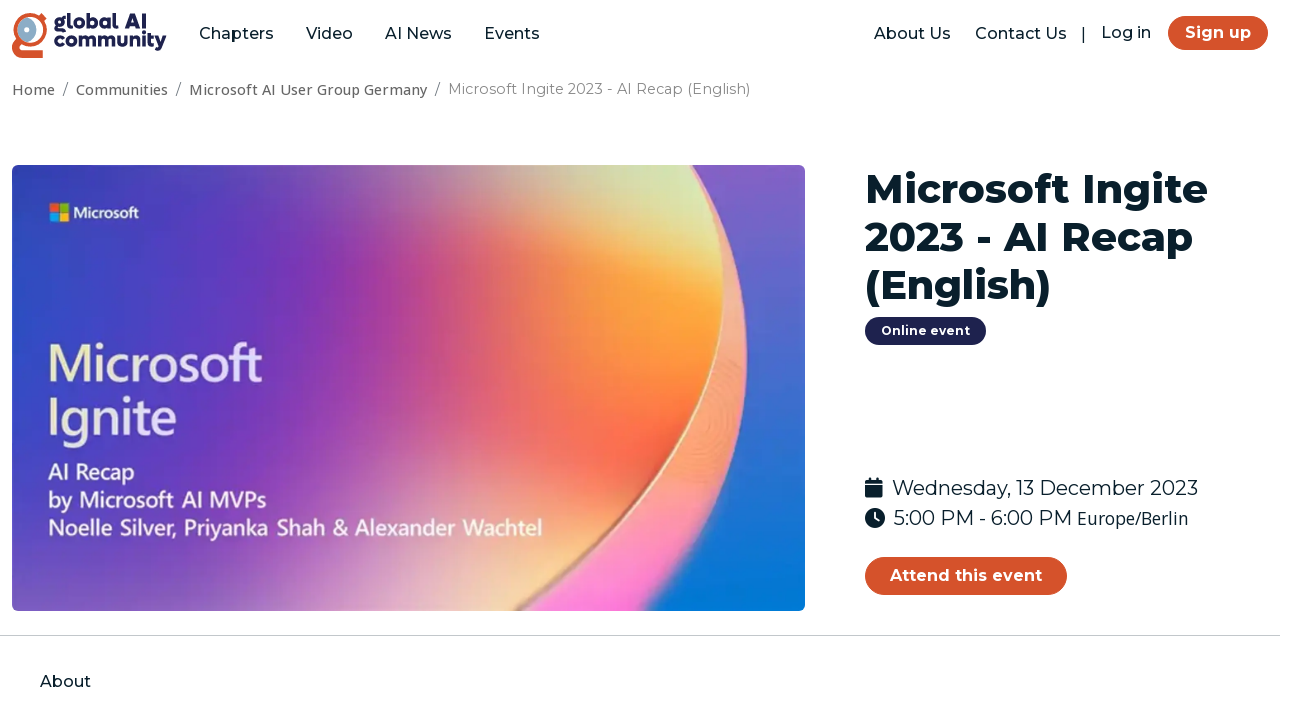

--- FILE ---
content_type: text/html; charset=utf-8
request_url: https://globalai.community/communities/microsoft-ai-user-group-germany/microsoft-ingite-2023-ai-recap-english/
body_size: 8118
content:
<!doctype html>
<html lang="en">
<head>
    <meta charset="utf-8">
    <meta name="viewport" content="width=device-width, initial-scale=1">
    <title>Microsoft Ingite 2023 - AI Recap (English) - Global AI Community</title>

    <meta name="description" content="Hello and welcome!&#xA;&#xA;**Microsoft Ignite 2023 - AI Recap**&#xA;&#xA;Wed, 13. December 2023&#xA;5 p.m. - 6 p.m. (CET)&#xA;Location: Online&#xA;&#xA;We are going to speak about the AI Highlights:&#xA;&#xA;* Azure AI Studio&#xA;* OpenAI &amp; LLMs&#xA;* Azure&#xA;* Microsoft 365&#xA;* Power Platform&#xA;&#xA;Speaker:&#xA;&#xA;*" />
    <meta property="og:type" content="website" />
    <meta property="og:title" content="Microsoft Ingite 2023 - AI Recap (English)" />
    <meta property="og:description" content="Hello and welcome!&#xA;&#xA;**Microsoft Ignite 2023 - AI Recap**&#xA;&#xA;Wed, 13. December 2023&#xA;5 p.m. - 6 p.m. (CET)&#xA;Location: Online&#xA;&#xA;We are going to speak about the AI Highlights:&#xA;&#xA;* Azure AI Studio&#xA;* OpenAI &amp; LLMs&#xA;* Azure&#xA;* Microsoft 365&#xA;* Power Platform&#xA;&#xA;Speaker:&#xA;&#xA;*" />
    <meta property="og:url" content="https://globalai.community/communities/microsoft-ai-user-group-germany/microsoft-ingite-2023-ai-recap-english/" />
    <meta property="og:image" content="https://globalai.community/media/3q1col01/297611746.webp?width=1920&amp;v=1da22b7d96d4ef0" />
    <meta property="og:image:width" content="1920" />
    <meta property="og:image:height" content="1080" />
    <meta property="twitter:card" content="summary" />
    <meta property="twitter:site" content="@GlobAICommunity" />
    <meta property="fb:pages" content="101676117892305" />


    <link rel="preconnect" href="https://fonts.googleapis.com">
    <link rel="preconnect" crossorigin href="https://fonts.gstatic.com">
    <link rel="stylesheet" href="https://fonts.googleapis.com/css2?family=Montserrat:ital,wght@0,100;0,200;0,300;0,400;0,500;0,600;0,700;0,800;0,900;1,100;1,200;1,300;1,400;1,500;1,600;1,700;1,800;1,900&amp;family=Open&#x2B;Sans:ital,wght@0,300;0,400;0,500;0,600;0,700;0,800;1,300;1,400;1,500;1,600;1,700;1,800&amp;display=swap">
    <link rel="stylesheet" crossorigin="anonymous" href="/css/bootstrap.min.css">
    <link rel="stylesheet" crossorigin="anonymous" href="/css/style.css">
    <link rel="stylesheet" crossorigin="anonymous" href="https://cdnjs.cloudflare.com/ajax/libs/font-awesome/6.4.2/css/all.min.css">

    <link rel="shortcut icon" href="/images/favicon.ico" />

    <script defer data-domain="globalai.community" src="https://plausible.io/js/script.js"></script>
    
    <script>
    (g=>{var h,a,k,p="The Google Maps JavaScript API",c="google",l="importLibrary",q="__ib__",m=document,b=window;b=b[c]||(b[c]={});var d=b.maps||(b.maps={}),r=new Set,e=new URLSearchParams,u=()=>h||(h=new Promise(async(f,n)=>{await (a=m.createElement("script"));e.set("libraries",[...r]+"");for(k in g)e.set(k.replace(/[A-Z]/g,t=>"_"+t[0].toLowerCase()),g[k]);e.set("callback",c+".maps."+q);a.src=`https://maps.${c}apis.com/maps/api/js?`+e;d[q]=f;a.onerror=()=>h=n(Error(p+" could not load."));a.nonce=m.querySelector("script[nonce]")?.nonce||"";m.head.append(a)}));d[l]?console.warn(p+" only loads once. Ignoring:",g):d[l]=(f,...n)=>r.add(f)&&u().then(()=>d[l](f,...n))})({
        key: "AIzaSyD-YAsWeOE0xSUs9QwMIYfXIP4xT-E8F5g",
        v: "beta",
    });
    </script>
    <script type="text/javascript" async defer src="https://cdn.addevent.com/libs/atc/1.6.1/atc.min.js"></script>
    
<script type="text/javascript">!function(T,l,y){var S=T.location,k="script",D="instrumentationKey",C="ingestionendpoint",I="disableExceptionTracking",E="ai.device.",b="toLowerCase",w="crossOrigin",N="POST",e="appInsightsSDK",t=y.name||"appInsights";(y.name||T[e])&&(T[e]=t);var n=T[t]||function(d){var g=!1,f=!1,m={initialize:!0,queue:[],sv:"5",version:2,config:d};function v(e,t){var n={},a="Browser";return n[E+"id"]=a[b](),n[E+"type"]=a,n["ai.operation.name"]=S&&S.pathname||"_unknown_",n["ai.internal.sdkVersion"]="javascript:snippet_"+(m.sv||m.version),{time:function(){var e=new Date;function t(e){var t=""+e;return 1===t.length&&(t="0"+t),t}return e.getUTCFullYear()+"-"+t(1+e.getUTCMonth())+"-"+t(e.getUTCDate())+"T"+t(e.getUTCHours())+":"+t(e.getUTCMinutes())+":"+t(e.getUTCSeconds())+"."+((e.getUTCMilliseconds()/1e3).toFixed(3)+"").slice(2,5)+"Z"}(),iKey:e,name:"Microsoft.ApplicationInsights."+e.replace(/-/g,"")+"."+t,sampleRate:100,tags:n,data:{baseData:{ver:2}}}}var h=d.url||y.src;if(h){function a(e){var t,n,a,i,r,o,s,c,u,p,l;g=!0,m.queue=[],f||(f=!0,t=h,s=function(){var e={},t=d.connectionString;if(t)for(var n=t.split(";"),a=0;a<n.length;a++){var i=n[a].split("=");2===i.length&&(e[i[0][b]()]=i[1])}if(!e[C]){var r=e.endpointsuffix,o=r?e.location:null;e[C]="https://"+(o?o+".":"")+"dc."+(r||"services.visualstudio.com")}return e}(),c=s[D]||d[D]||"",u=s[C],p=u?u+"/v2/track":d.endpointUrl,(l=[]).push((n="SDK LOAD Failure: Failed to load Application Insights SDK script (See stack for details)",a=t,i=p,(o=(r=v(c,"Exception")).data).baseType="ExceptionData",o.baseData.exceptions=[{typeName:"SDKLoadFailed",message:n.replace(/\./g,"-"),hasFullStack:!1,stack:n+"\nSnippet failed to load ["+a+"] -- Telemetry is disabled\nHelp Link: https://go.microsoft.com/fwlink/?linkid=2128109\nHost: "+(S&&S.pathname||"_unknown_")+"\nEndpoint: "+i,parsedStack:[]}],r)),l.push(function(e,t,n,a){var i=v(c,"Message"),r=i.data;r.baseType="MessageData";var o=r.baseData;return o.message='AI (Internal): 99 message:"'+("SDK LOAD Failure: Failed to load Application Insights SDK script (See stack for details) ("+n+")").replace(/\"/g,"")+'"',o.properties={endpoint:a},i}(0,0,t,p)),function(e,t){if(JSON){var n=T.fetch;if(n&&!y.useXhr)n(t,{method:N,body:JSON.stringify(e),mode:"cors"});else if(XMLHttpRequest){var a=new XMLHttpRequest;a.open(N,t),a.setRequestHeader("Content-type","application/json"),a.send(JSON.stringify(e))}}}(l,p))}function i(e,t){f||setTimeout(function(){!t&&m.core||a()},500)}var e=function(){var n=l.createElement(k);n.src=h;var e=y[w];return!e&&""!==e||"undefined"==n[w]||(n[w]=e),n.onload=i,n.onerror=a,n.onreadystatechange=function(e,t){"loaded"!==n.readyState&&"complete"!==n.readyState||i(0,t)},n}();y.ld<0?l.getElementsByTagName("head")[0].appendChild(e):setTimeout(function(){l.getElementsByTagName(k)[0].parentNode.appendChild(e)},y.ld||0)}try{m.cookie=l.cookie}catch(p){}function t(e){for(;e.length;)!function(t){m[t]=function(){var e=arguments;g||m.queue.push(function(){m[t].apply(m,e)})}}(e.pop())}var n="track",r="TrackPage",o="TrackEvent";t([n+"Event",n+"PageView",n+"Exception",n+"Trace",n+"DependencyData",n+"Metric",n+"PageViewPerformance","start"+r,"stop"+r,"start"+o,"stop"+o,"addTelemetryInitializer","setAuthenticatedUserContext","clearAuthenticatedUserContext","flush"]),m.SeverityLevel={Verbose:0,Information:1,Warning:2,Error:3,Critical:4};var s=(d.extensionConfig||{}).ApplicationInsightsAnalytics||{};if(!0!==d[I]&&!0!==s[I]){var c="onerror";t(["_"+c]);var u=T[c];T[c]=function(e,t,n,a,i){var r=u&&u(e,t,n,a,i);return!0!==r&&m["_"+c]({message:e,url:t,lineNumber:n,columnNumber:a,error:i}),r},d.autoExceptionInstrumented=!0}return m}(y.cfg);function a(){y.onInit&&y.onInit(n)}(T[t]=n).queue&&0===n.queue.length?(n.queue.push(a),n.trackPageView({})):a()}(window,document,{
src: "https://js.monitor.azure.com/scripts/b/ai.2.min.js", // The SDK URL Source
crossOrigin: "anonymous", 
cfg: { // Application Insights Configuration
    connectionString: 'InstrumentationKey=a3f1bb42-91d1-434f-b66a-176c5cf054c4;IngestionEndpoint=https://westeurope-5.in.applicationinsights.azure.com/;LiveEndpoint=https://westeurope.livediagnostics.monitor.azure.com/'
}});</script></head>
<body>
    
       
    <header>
        <div class="container-xxl" >

            <nav class="navbar navbar-expand-lg bg-body-tertiary m-0 p-0 pt-1" >
                
                <a class="navbar-brand mt-1 me-4" href="/"><img src="/images/logo.svg" height="45" alt="Global AI Community" /></a>
                
                <button class="navbar-toggler position-absolute top-0 end-0 mt-2" type="button" data-bs-toggle="collapse" data-bs-target=".navbarNav" aria-controls="navbarNav" aria-expanded="false" aria-label="Toggle navigation">
                    <span class="navbar-toggler-icon"></span>
                </button>   

                <div class="collapse navbar-collapse navbarNav" id="navbarNav">
                    <ul class="navbar-nav me-auto ">
                            <li class="nav-item"><a href="/chapters/" class="nav-link me-3">Chapters</a></li>
                            <li class="nav-item"><a href="/video/" class="nav-link me-3">Video</a></li>
                            <li class="nav-item"><a href="/weekly/" class="nav-link me-3">AI News</a></li>
                            <li class="nav-item"><a href="/events/" class="nav-link me-3">Events</a></li>
                       
                    </ul>
                    <ul  class="navbar-nav me-end">
                            <li class="nav-item m-0 p-0"><a href="/about/" class="nav-link m-md-1 p-md-0 ms-md-4 me-md-0">About Us</a></li>
                            <li class="nav-item m-0 p-0"><a href="/contact/" class="nav-link m-md-1 p-md-0 ms-md-4 me-md-0">Contact Us</a></li>
                         

    <li class="nav-item ps-2 pe-2 pt-1 d-none d-md-block">&nbsp;|&nbsp;</li>
    <li class="nav-item">
        <a href="/auth/login" class="btn nav-link p-3 pt-1 pb-1 ps-0">Log in</a>
    </li>
    <li class="nav-item">
        <a href="/auth/login" class="btn nav-link btn-primary p-3 pt-1 pb-1 rounded-5 fw-medium">Sign up</a>
    </li>    

                    </ul>
                </div>
            </nav>

                <div class="row pt-3">
                    <nav aria-label="breadcrumb">
                        <ol class="breadcrumb">
                                <li class="breadcrumb-item" aria-current="page"><a href="/">Home</a></li>
                                <li class="breadcrumb-item" aria-current="page"><a href="/communities/">Communities</a></li>
                                <li class="breadcrumb-item" aria-current="page"><a href="/communities/microsoft-ai-user-group-germany/">Microsoft AI User Group Germany</a></li>
                            <li class="breadcrumb-item active" aria-current="page">Microsoft Ingite 2023 - AI Recap (English)</li>
                        </ol>
                    </nav>
                </div>
        </div>
    </header>

    <main role="main">
        

<div class="container-xxl mb-4">



    <div class="row mt-5">

        <div class="col-md-8 pe-md-5">
            <div class="d-md-none pb-3">
                <h1>Microsoft Ingite 2023 - AI Recap (English)</h1>
                <span class="badge bg-darkblue p-2 ps-3 pe-3 rounded-5 mb-1">Online event</span> <br />
                <i class="fa-solid fa-calendar me-1"></i> Wednesday, 13 December 2023
            </div>
            <img src="/media/3q1col01/297611746.webp?width=1920&amp;v=1da22b7d96d4ef0" alt="Microsoft Ingite 2023 - AI Recap (English)" class="img-fluid rounded" />
        </div>

        <div class="col-md-4 position-relative d-none d-sm-none d-md-block">

            <h1>Microsoft Ingite 2023 - AI Recap (English)</h1>
            <span class="badge bg-darkblue p-2 ps-3 pe-3 rounded-5 mb-1">Online event</span>

            <div class="position-absolute bottom-0 fs-5 secondairy-font pb-3">

                <i class="fa-solid fa-calendar me-1"></i>

                Wednesday, 13 December 2023

                <br />

                <i class="fa-solid fa-clock me-1"></i>

                5:00 PM - 6:00 PM

                <small>Europe/Berlin</small>


                <div class="mt-4">

                        <a class="btn btn-primary rounded-5 ps-4 pe-4 text-nowrap" target="_blank" href="https://www.meetup.com/microsoft-ai-user-group-germany/events/297611746">Attend this event</a>
                </div>


            </div>
        </div>



    </div>
</div>


<div class="sticky-top" style="background-color:#fff">
    <div class="row">
        <div class="col">
            <hr class="p-0 m-0" />
        </div>
    </div>
    <div class="container-xxl">



        <div class="row p-4 ">
            <ul class="nav">

                <li class="nav-item">
                    <a class="nav-link" href="#about">About</a>
                </li>





            <li class="nav-item">


            </li>

            </ul>



        </div>

    </div>

    <div class="row">
        <div class="col">
            <hr class="p-0 m-0" />
        </div>
    </div>
</div>






<section class="" id="about">

    <div class="container-xxl">

        <div class="row mb-5 pt-3">

            <div class="col-md-7">
                <div class="pb-4 pt-4 defaultContent">
                    <p>Hello and welcome!</p>
<p><strong>Microsoft Ignite 2023 - AI Recap</strong></p>
<p>Wed, 13. December 2023
5 p.m. - 6 p.m. (CET)
Location: Online</p>
<p>We are going to speak about the AI Highlights:</p>
<ul>
<li>Azure AI Studio</li>
<li>OpenAI &amp; LLMs</li>
<li>Azure</li>
<li>Microsoft 365</li>
<li>Power Platform</li>
</ul>
<p>Speaker:</p>
<ul>
<li><strong><a href="https://www.linkedin.com/in/noelleai/">Noelle Russell</a></strong>
Microsoft AI MVP &amp; Global AI Solutions Lead, Generative AI and LLM Industry Lead @Accenture</li>
<li><strong><a href="https://www.linkedin.com/in/compuwizpiyu/">Priyanka Shah</a></strong>
Microsoft AI MVP &amp; Group Manager Advanced Analytics (AI/IoT) @Avanade</li>
<li><strong><a href="https://www.linkedin.com/in/alxwachtel/">Alexander Wachtel</a></strong>
Microsoft AI MVP &amp; MCT, CEO @ESC Deutschland GmbH</li>
</ul>

                </div>

            </div>

            <div class="col-md-5 ps-md-4">






                    <section class="whitebkg rounded-4 p-2 pt-3 pb-3 ms-md-5 mt-4">
                        <div class="d-flex ps-2">
                            <div class="ps-3 p-2 fs-2">
                                <i class="fa-solid fa-people-group"></i>
                            </div>
                            <div class="ps-3 pt-2">
                                <h4>Organizer</h4>
                                Microsoft AI User Group Germany <br />
                                Karlsruhe, Germany
                            </div>
                        </div>
                        <div class="d-flex p-3">
                            <div class="w-100">
                                <a class="btn btn-sm btn-primary mt-2" href="/communities/microsoft-ai-user-group-germany/">Visit community</a>
                            </div>
                        </div>
                    </section>

            </div>
        </div>
    </div>

</section>



















    </main>




    <div class="container-xxl">

        <footer class="row border-top pt-5 mt-5 pb-5">

            <div class="col-md-5">
                <a href="/" class="d-flex align-items-center mb-3 link-dark text-decoration-none">
                    <img src="/images/logo.svg" class="bi me-2" height="50" alt="Global AI Community" />
                </a>
                <p class="text-muted">&copy; 2018-2026</p>
            </div>
            <div class="col-md-2">
                <ul class="nav flex-column">
                        <li class="nav-item mb-2"><a href="/about/" class="nav-link p-0 text-muted">About Us</a></li>
                        <li class="nav-item mb-2"><a href="/contact/" class="nav-link p-0 text-muted">Contact Us</a></li>
                </ul>
            </div>
            <div class="col-md-2">
                <ul class="nav flex-column">
                        <li class="nav-item mb-2"><a href="/chapters/" class="nav-link p-0 text-muted">Chapters</a></li>
                        <li class="nav-item mb-2"><a href="/video/" class="nav-link p-0 text-muted">Video</a></li>
                        <li class="nav-item mb-2"><a href="/weekly/" class="nav-link p-0 text-muted">AI News</a></li>
                        <li class="nav-item mb-2"><a href="/events/" class="nav-link p-0 text-muted">Events</a></li>
                </ul>
            </div>

            <div class="col-md-3">
                <h5>Follow us:</h5>
                <nav class=" flex-column flex-sm-row fs-4">
                    <a href="https://www.youtube.com/globalaicommunity" class="p-0 pe-2" target="_social"><i class="fa-brands fa-youtube"></i></a>
                    <a href="https://www.linkedin.com/company/global-ai-community" class="p-0 pe-2" target="_social"><i class="fa-brands fa-linkedin"></i></a>
                    <a href="https://x.com/GlobAICommunity" class="p-0 pe-3" target="_social"><i class="fa-brands fa-x-twitter"></i></a>                    
                    <a href="https://www.facebook.com/TheGlobalAICommunity" class="p-0 pe-2" target="_social"><i class="fa-brands fa-facebook"></i></a>
                    <a href="https://www.instagram.com/globalaicommunity/" class="p-0 pe-2" target="_social"><i class="fa-brands fa-instagram"></i></a>
                    <a href="https://www.tiktok.com/&#64;globalaicommunity" class="p-0" target="_social"><i class="fa-brands fa-tiktok"></i></a>
                    <a href="https://medium.com/global-ai-community" class="p-0 pe-2" target="_social"><i class="fa-brands fa-medium"></i></a>
                </nav>
            </div>

        </footer>

    </div>


<div class="darkbkg">
    <div class="container-xxl">
            <div class="col-md-12 pb-2 pt-2">
                <nav class="p-0 m-0">
                    <ul class="nav justify-content-center">
                        <li class="nav-item"><a href="/about/privacy" class="nav-link me-2 text-muted">Privacy</a></li>
                        <li class="nav-item"><a href="/about/terms-and-conditions" class="nav-link me-2 text-muted">Terms and Conditions</a></li>
                        <li class="nav-item"><a href="/about/cookies" class="nav-link me-2 text-muted">Cookies</a></li>
                    </ul>
                </nav>
            </div>

    </div>
</div>
    <script src="/js/bootstrap.bundle.min.js"></script>
    <script src="https://ajax.aspnetcdn.com/ajax/jQuery/jquery-3.7.1.min.js"></script>

    <script src="/js/moment.js"></script>
    <script src="/js/moment-with-locales.js"></script>
    <script src="/js/moment-timezone-with-data.js"></script>

    <script src="/js/scripts.js"></script>
    <script src="/js/timezone.js"></script>
    <script src="/js/badge.js"></script>

    <script src="https://cdn.canvasjs.com/canvasjs.min.js"></script>


    <script>
        
        async function initMap() {

            const { Map, InfoWindow } = await google.maps.importLibrary("maps");
            const { AdvancedMarkerElement, PinElement } = await google.maps.importLibrary(
                "marker",
            );

            var latC = document.getElementById("googlemap").getAttribute("data-center-lat");
            var lngC = document.getElementById("googlemap").getAttribute("data-center-lng");
            var zoom = document.getElementById("googlemap").getAttribute("data-zoom");

            const map = new Map(document.getElementById("googlemap"), {
                zoom: parseInt(zoom),
                center: {lat: parseFloat(latC), lng: parseFloat(lngC)},
                mapId: "4504f8b37365c3d0",
            });

            const markers = document.querySelectorAll(".maps-marker");
            const infoWindow = new InfoWindow();

            for (const mark of markers) {

                var latE = mark.getAttribute("data-lat");
                var lngE = mark.getAttribute("data-lng");
                var title = mark.getAttribute("data-title");
                var link = mark.getAttribute("data-link");
                var date = mark.getAttribute("data-date");

                const pin = new PinElement(

                );
                var position = { lat: parseFloat(latE), lng: parseFloat(lngE) };
                const marker = new AdvancedMarkerElement({
                    position,
                    map,
                    title: "<div class='p-1'><h5>"+title + "</h5><p>"+date+"</p><a class='btn btn-primary rounded-2 p-1 ps-3 pe-3 mb-2 me-2 fw-normal' href='"+link+"'>Read more <i class='fa-solid fa-arrow-right'></i></a></div>",
                    content: pin.element,
                });

                // Add a click listener for each marker, and set up the info window.
                marker.addListener("click", ({ domEvent, latLng }) => {
                    const { target } = domEvent;
                    infoWindow.close();
                    infoWindow.setContent(marker.title);
                    infoWindow.open(marker.map, marker);
                });

            }
        }

        if (document.getElementById("googlemap")) {
            initMap();
        }


    </script>

</body>
</html>

--- FILE ---
content_type: text/css
request_url: https://globalai.community/css/style.css
body_size: 2100
content:
* {
    font-family: 'Open Sans', sans-serif;
    color: #091F2C;
}




h1, h2, h3, h4, h5,
.h1, .h2, .h3, .h4, .h5 {
    font-family: 'Montserrat', sans-serif;
    font-weight: 800;
}

.secondairy-font {
    font-family: 'Montserrat', sans-serif;
}


h2.pageTitle {
    font-weight: 800;
    font-size: 2.5em;
}


.h3 {
    font-weight: 800;
}


.h4 {
    font-weight: 800;
}



body {
    background-color: #f9f9fb;
    background-color: #fff;
}

body a {
    color: #091F2C;
    text-decoration:none;

}

body a:hover {
    color: #091F2C;
    text-decoration: underline;
}





.lightBlue {
    background-color: #bed7e4;
}

    .lightBlue h5 {
        font-size:0.8em;

    }

.darkbkg {
    background-color: #f6f7f8;
}

.whitebkg {
    background-color: #fff;
}



.bg-orange {
    background-color: #d5522b;
    border-color: #d5522b;
    color: #fff;
    font-family: 'Montserrat', sans-serif !important;
}

.bg-orange i {
    color: #fff;
}

.bg-darkblue {
    background-color: #1e224e;
    border-color: #1e224e;
    color: #fff;
    font-family: 'Montserrat', sans-serif !important;
}
.bg-darkblue i {
    color: #fff;
}
.orange {
    color: #d5522b;
}






/*
    NAVIGATION
*/

.nav-link {
    color: #091F2C;
    font-family: 'Montserrat', sans-serif;
    font-weight: 500;
}

    .nav-link small {
        color: #091F2C;
        font-family: 'Montserrat', sans-serif;
        font-weight: normal;
    }

    .nav-link:hover {
        text-decoration: underline;
        color: #091F2C;
    }

.nav-item .active {
    font-weight: 800;
}





.breadcrumb .breadcrumb-item {
    font-size: 0.9em;
    font-family: 'Montserrat', sans-serif;
    color: #888;
}

.breadcrumb .breadcrumb-item a {
    color: #666;
    font-weight: 500;
    text-decoration: none;
    
}

    .breadcrumb .breadcrumb-item a:hover {
            text-decoration:underline;
    }


    .header h1 {
        font-weight: 800;
        font-size: 3.5em;
    }

    .header p {
        color:#666;
    }


    .pageHeader h1 {
        font-weight: 800;
        font-size: 3.5em;
    }

    .pageHeader p {
        color: #666;
    }




/*
    CONTENT
*/

body .defaultContent h2 {
    font-weight: 800;
    font-size:1.5em;
    padding-top:1em;
}

body .defaultContent a {
    text-decoration:underline;
}













.banner {
    position: relative;
}

.overlay {
    position: absolute;
    left: 8%;
    top: 65%;
    width:80%;
    height: 20%;
    display: block;
    text-align:left;
}


.banner h3 {
    font-family: 'Montserrat', sans-serif;
    font-size: 1.3em;
    font-weight: 800;
}

.banner p {
    font-size:0.9em;
}

.banner img {
    
}

.banner h4 {
    font-size:1em;
    color:#fff;

}


.banner .bg-orange {
    background-color: #d5522b;
    border-color: #d5522b;
    color: #fff;
    font-family: 'Montserrat', sans-serif !important;
    max-width:100%;
    overflow:hidden;
}

.banner .bg-blue {
    background-color: #1e224e;
    border-color: #1e224e;
    color: #fff;
    font-family: 'Montserrat', sans-serif !important;
    font-weight:600;
    font-size:0.7em;
}


.banner-border {
    border:1px solid #999;
}




.contentBlock h2 {
    font-family: 'Montserrat', sans-serif;
    font-size: 1.5em;
    font-weight: 700;
}



.defaultContentPage h1 {
    font-size: 2.8em;
    margin-top: 1em;
    margin-bottom: 0.5em;
}

.defaultContentPage h2 {
    font-family: 'Montserrat', sans-serif;
    font-size: 1.6em;
    font-weight: 700;
    margin-top: 2em;
    margin-bottom: 0.5em;
}

.defaultContentPage p, ul {
    line-height: 1.7em;
}

.defaultContentPage ul li {
    padding-bottom:0.5em;
}

.defaultContentPage a {
    text-decoration:underline;
}

.defaultContentPage img {
    max-width: 100%;
}




/*

    BUTTONS

*/




.btn-primary {
    background-color: #d5522b;
    border-color: #d5522b;
    color: #fff;
    font-family: 'Montserrat', sans-serif;
    font-weight:700;
}
    .btn-primary i {
        color: #fff;
    }

    .btn-primary:hover {
        background-color: #1e224e;
        border-color: #1e224e;
        color: #fff;
        text-decoration: none;
    }


.btn-secondary {
    background-color: #ddd;
    border-color: #ddd;
    color: #091F2C;
    font-family: 'Montserrat', sans-serif;
    font-weight: 700;
}

    .btn-secondary:hover {
        background-color: #aaa;
        border-color: #aaa;
        color: #091F2C;
        text-decoration: none;
    }

.btn-blue {
    background-color: #1e224e;
    border-color: #1e224e;
    color: #fff;
    font-family: 'Montserrat', sans-serif;
    font-weight: 700;
}

    .btn-blue:hover {
        background-color: #091F2C;
        border-color: #091F2C;
        color: #fff;
        text-decoration: none;
    }
    




.blockquote {
    font-family: 'Montserrat', sans-serif;
    font-weight:900;
    color: #091F2C;
    font-size:1.8em;
}

    .blockquote p {
        color: #091F2C;
    }











.videoWrapper {
    background: none;
    position: relative;
    padding-bottom: 56.25%; /* 16:9 */
    height: 0;
}

    .videoWrapper iframe {
        position: absolute;
        top: 0;
        left: 0;
        width: 100%;
        height: 100%;
    }





/*
    FORM
*/

.umbraco-forms-page .umbraco-forms-label {
    font-weight:bold;
}


.umbraco-forms-page .umbraco-forms-fieldset legend {
    font-weight: bold;
    font-size:1.3em;
    border-bottom:1px solid #aaa;
}


.umbraco-forms-page .umbraco-forms-tooltip {
    display:block;
    font-size:0.8em;
    color:#333;
}



.umbraco-forms-page .validation-summary-errors,
.umbraco-forms-page .field-validation-error {
    color: #f00;
    font-size: 0.8em;
    font-weight: bold;
}

.invalid-feedback {
    display:block;
}


.is-simple-invalid {
    border-color: #f00;
}

.is-simple-valid {
    border-color: #333;
}

.form-label-small {
    font-size: 0.8em;
    font-weight: 600;
    color: #666;
}


.form-label-explain {
    font-size: 0.8em;
    color: #888;
     font-weight: normal;
}



.tilt-shadow{
  --r: 12px;                /* smaller radius */
  --rot: 3deg;             /* tilt */
  --x: 0px;                /* same offset */
  --y: 0px;
  --shadow: rgba(0,0,0,.15);

  position: relative;
  display: inline-block;
  border-radius: var(--r);
}

.tilt-shadow::before{
  content: "";
  position: absolute;
  inset: 0;
  border-radius: inherit;
  background: var(--shadow);
  transform: translate(var(--x), var(--y)) rotate(var(--rot));
  z-index: 0;
}

.tilt-shadow > img{
  display: block;
  border-radius: inherit;
  position: relative;
  z-index: 1;
}


--- FILE ---
content_type: text/javascript
request_url: https://globalai.community/js/scripts.js
body_size: 1284
content:

const trackplaying = {
    defaultTimezone: 'UTC',
    livePollingInterval: 10000, // 50*1000
    liveObject: {},
    trackObject: {},
    liveUrl: '/umbraco/api/LivestreamApi/NowPlaying?eventId=',
    loaded: false,
    track1_now: "",
    track1_next: "",
    track1_next_utc: "",
    track2_now: "",
    track2_next: "",
    track2_next_utc: "",
    date: "",
    eventId: 0,


    init() {
        console.log('TrackPlayer - Init');
        if (!document.querySelector('#track-player')) {
            console.log('TrackPlayer - Not Found');
            return;
        }

        this.loadConfig();
        this.fetchData();
//        this.formatUpNextDuration();
        this.loaded = true;
        this.startPolling();


    },
    loadConfig() {
        targetElement = document.querySelector('#track-player');

        this.eventId = targetElement.getAttribute('data-eventId');

        this.liveUrl = this.liveUrl + this.eventId;

        this.track1_now = document.querySelector('#track1_now');
        this.track1_next = document.querySelector('#track1_next');
        this.track1_next_utc = document.querySelector('#track1_next_utc');

        this.track2_now = document.querySelector('#track2_now');
        this.track2_next = document.querySelector('#track2_next');
        this.track2_next_utc = document.querySelector('#track2_next_utc');
    },
    fetchData() {
        // Wait for talks data to load
        console.log('fetchData()');
        this.loadSchedule()
            .then((data) => {
            
            this.liveObject = data;

            this.track1_now.innerHTML = data.track1_now;
            this.track2_now.innerHTML = data.track2_now;
            this.track1_next.innerHTML = data.track1_next;
            this.track2_next.innerHTML = data.track2_next;
            this.track1_next_utc.setAttribute("data-datetime",data.track1_next_utc);
            this.track2_next_utc.setAttribute("data-datetime",data.track2_next_utc);

            //this.renderTemplate();
            this.formatUpNextDuration();
            //this.CheckPlayer()
        });
    },
    startPolling() {
        console.log('startPolling()');

        setInterval(() => {
            this.fetchData();
        }, this.livePollingInterval);
    },
    async loadSchedule() {
        //console.log('loadLive()');

        // this should load the talks json from a remote location
        return await fetch(this.liveUrl)
            .then((response) => {
                if (!response.ok) {
                    throw new Error('Network response was not ok');
                }
                return response.json();
            })
            .catch((error) => {
                console.error('Error:', error);
            });
    },
    formatUpNextDuration() {
        const talkTimestamp = document.querySelectorAll('.time-to-go');
        now = moment.utc();


        talkTimestamp.forEach((time) => {
            const timestamp = time.getAttribute('data-datetime');
            const timeObject = moment.tz(timestamp, this.defaultTimezone);
            let duration = moment.duration(timeObject.diff(now));
            time.innerHTML = duration.humanize();
        });
    },
}








document.addEventListener('DOMContentLoaded', () => {
    trackplaying.init();
});


--- FILE ---
content_type: text/javascript
request_url: https://globalai.community/js/badge.js
body_size: 859
content:

const badgeLogging = {
    defaultTimezone: 'UTC',
    livePollingInterval: 300000, // 5 min
    liveUrl: '/umbraco/api/LivestreamApi/LogWatchTime?eventId=',
    loaded: false,
    eventId: 0,
    isLoggedIn:"False",

    init() {
        console.log('badgeLogging - Init');
        if (!document.querySelector('#track-player')) {
            console.log('badgeLogging - Not Found');
            return;
        }

        this.loadConfig();

        if (this.isLoggedIn == "True") {
            console.log('badgeLogging - Logged In');
            this.startPolling();
        } else {
            console.log('badgeLogging - Not Logged In');
        }
            
    },
    loadConfig() {
        targetElement = document.querySelector('#track-player');
        this.eventId = targetElement.getAttribute('data-eventId');
        this.isLoggedIn = targetElement.getAttribute('data-isLoggedIn');
        this.liveUrl = this.liveUrl + this.eventId;

    },
    startPolling() {
        console.log('badgeLogging startPolling()');

        setInterval(() => {
            this.callEndpoint();
            console.log("badgeLogging Time added");
        }, this.livePollingInterval);
    },
    async callEndpoint() {
        //console.log('loadLive()');

        // this should load the talks json from a remote location
        return await fetch(this.liveUrl)
            .then((response) => {
                if (!response.ok) {
                    throw new Error('Network response was not ok');
                }
                return response.text;
            })
            .catch((error) => {
                console.error('Error:', error);
            });
    },
}








document.addEventListener('DOMContentLoaded', () => {
    badgeLogging.init();
});


--- FILE ---
content_type: image/svg+xml
request_url: https://globalai.community/images/logo.svg
body_size: 3928
content:
<svg xmlns="http://www.w3.org/2000/svg" viewBox="0 0 347.84 100.71"><defs><style>.cls-1{fill:#8cadc6;}.cls-2{fill:#fff;}.cls-3{fill:#d5522b;}.cls-4{fill:#1e224e;}</style></defs><g id="Layer_2" data-name="Layer 2"><g id="Layer_1-2" data-name="Layer 1"><path class="cls-1" d="M33.78,9.63a29,29,0,0,0-.05,56.08,29.13,29.13,0,0,0,.05-56.08Z"/><path class="cls-2" d="M33.16,43.33a5.67,5.67,0,1,0-5.67-5.67,5.67,5.67,0,0,0,5.67,5.67"/><path class="cls-3" d="M18.75,81.77a6.34,6.34,0,0,1,0-8.87v-.06l0,0,2.89-2.92a36.84,36.84,0,0,0,19.25,5.41A37.75,37.75,0,0,0,72.58,17.87l5.52-5.58L66.15.22,60.67,5.75A36.76,36.76,0,0,0,40.89,0,37.74,37.74,0,0,0,9.53,58L6.79,60.77a23.44,23.44,0,0,0,16.36,39.94H69V83.61H23.15A6.16,6.16,0,0,1,18.75,81.77Zm22-73A28.93,28.93,0,1,1,12.19,37.67,28.77,28.77,0,0,1,40.8,8.75Z"/><path class="cls-4" d="M292.35,34.51h9.16V1.21h-9.16Zm-24.5-13.08,3.22-10,3.17,10Zm10.56,13.08h10l-11.9-33.3h-10.8l-11.9,33.3h9.84l1.49-4.59h11.75Z"/><path class="cls-4" d="M107.18,16.83a3.51,3.51,0,1,1-3.74,3.5,3.51,3.51,0,0,1,3.74-3.5M112.06,34h-7.18c-1.15,0-1.92-.63-1.92-1.54a2,2,0,0,1,1.1-1.67,16.05,16.05,0,0,0,3.12.33c6.61,0,11.69-4.65,11.69-10.83a10.51,10.51,0,0,0-1.82-5.94,2.16,2.16,0,0,1,2.1-1.2h1.73V6h-2.11c-3.4,0-5.94,1.72-6.71,4.4a13.49,13.49,0,0,0-4.88-.91c-6.71,0-11.74,4.65-11.74,10.83A10.49,10.49,0,0,0,98.65,28a7.73,7.73,0,0,0-3.45,6.52c0,4.21,3.26,7,8.14,7h7.24a2.91,2.91,0,0,1,3.16,2.4l8-2.21c-1-4.84-4.65-7.66-9.68-7.66"/><path class="cls-4" d="M233.83,0H226V26.27c0,5.57,3.26,8.83,8.73,8.83a15.45,15.45,0,0,0,5-.82l-.87-6.53a9,9,0,0,1-2.49.35c-1.92,0-2.59-.92-2.59-2.69Z"/><path class="cls-4" d="M131.58,0h-7.82V26.27c0,5.57,3.26,8.83,8.74,8.83a15.39,15.39,0,0,0,5-.82l-.86-6.53a9.09,9.09,0,0,1-2.49.35c-1.92,0-2.6-.92-2.6-2.69Z"/><path class="cls-4" d="M209.32,27.57a5.1,5.1,0,0,1-5.23-5.27,5.25,5.25,0,1,1,10.5,0,5.14,5.14,0,0,1-5.27,5.27m5.27-17.49v2a9.92,9.92,0,0,0-6.81-2.59c-6.66,0-11.69,5.51-11.69,12.8s5,12.79,11.69,12.79a9.92,9.92,0,0,0,6.81-2.59v2h7.76V10.08ZM180.52,27.57a5.14,5.14,0,0,1-5.28-5.27,5.25,5.25,0,1,1,10.5,0,5.1,5.1,0,0,1-5.22,5.27M182.05,9.5a9.94,9.94,0,0,0-6.81,2.59V0h-7.76V34.51h7.76v-2a9.94,9.94,0,0,0,6.81,2.59c6.66,0,11.69-5.51,11.69-12.79s-5-12.8-11.69-12.8M151.32,27.57a5.14,5.14,0,0,1-5.27-5.27,5.25,5.25,0,1,1,10.49,0,5.12,5.12,0,0,1-5.22,5.27m0,7.52c7.52,0,13.23-5.51,13.23-12.79S158.84,9.5,151.32,9.5,138.1,15,138.1,22.3s5.65,12.79,13.22,12.79"/><path class="cls-4" d="M339.17,50.53l-4.93,14.33L329.3,50.53h-8.86l9.48,23.91-.43,1A2.55,2.55,0,0,1,327,77.12a4.34,4.34,0,0,1-2.78-1.1l-3,6.09a12,12,0,0,0,7.05,2.54,9,9,0,0,0,8.28-6l11.26-28.08ZM318.9,57.62V50.53h-6V44.64h-7.76v22c0,5.18,2.68,8.91,9,8.91a9.65,9.65,0,0,0,4.79-1.1V67.21a7,7,0,0,1-3.11.81c-2,0-2.88-1-2.88-2.68V57.62ZM293.28,75H301V50.53h-7.76Zm3.88-27.07a4.72,4.72,0,1,0-4.74-4.7,4.6,4.6,0,0,0,4.74,4.7M279.51,50a9.76,9.76,0,0,0-7,2.73V50.53h-7.76V75h7.76V61.79a4.12,4.12,0,0,1,4.41-4.31A3.89,3.89,0,0,1,281,61.7V75h7.76V59.11c0-5.51-3.69-9.15-9.2-9.15M248.45,75.54c7,0,11.69-4.12,11.69-10.35V50.53h-7.76V64.09a3.93,3.93,0,0,1-7.86,0V50.53h-7.76V65.19c0,6.23,4.65,10.35,11.69,10.35M223.45,50a10,10,0,0,0-7.95,3.54A8.45,8.45,0,0,0,208.21,50a9.3,9.3,0,0,0-6.66,2.63V50.53h-7.76V75h7.76V61.41a3.8,3.8,0,0,1,4-3.93,3.53,3.53,0,0,1,3.69,3.83V75H217V61.41a3.76,3.76,0,0,1,4-3.93,3.53,3.53,0,0,1,3.68,3.83V75h7.77V59c0-5.47-3.5-9-9-9m-43.39,0a10,10,0,0,0-7.95,3.54A8.42,8.42,0,0,0,164.83,50a9.26,9.26,0,0,0-6.66,2.63V50.53h-7.76V75h7.76V61.41a3.79,3.79,0,0,1,4-3.93,3.53,3.53,0,0,1,3.69,3.83V75h7.76V61.41a3.76,3.76,0,0,1,4-3.93,3.53,3.53,0,0,1,3.69,3.83V75h7.76V59c0-5.47-3.5-9-9-9M133.77,68A5.27,5.27,0,1,1,139,62.75,5.14,5.14,0,0,1,133.77,68m0,7.52C141.29,75.54,147,70,147,62.75S141.29,50,133.77,50s-13.23,5.51-13.23,12.79,5.65,12.79,13.23,12.79m-25.47,0a13,13,0,0,0,11.31-6l-6.76-4.12a5.28,5.28,0,1,1,0-5.27L119.61,56a13,13,0,0,0-11.31-6c-7.57,0-13.22,5.51-13.22,12.79s5.65,12.79,13.22,12.79"/></g></g></svg>

--- FILE ---
content_type: text/javascript
request_url: https://globalai.community/js/timezone.js
body_size: 3814
content:
const timeconvert = {
    currentTimezone: moment.tz.guess(),
    defaultTimezone: 'UTC',
    language: document.documentElement.lang,

    init() {
        console.log("Timezone - Init ");
        moment.locale(this.language);

        this.formatDates();

        if (!document.querySelector('#timezone-select')) {
            console.log('Timezone - No timezone dropdown');
            return;
        }

        this.renderTimezoneSelect();
        this.bindTimezoneSelect();

        this.startPolling()

    },

    // Render talk template


    // Format dates with momentjs according to selected timezone
    formatDates() {
        const talkTimestamp = document.querySelectorAll('[data-talk-timestamp]');

        const talkDate = document.querySelectorAll('[data-talk-date]');
        const talkDateSmall = document.querySelectorAll('[data-talk-date-small]');

        const talkTime = document.querySelectorAll('[data-talk-time]');
        const timezone = this.currentTimezone;

        const items = document.querySelectorAll('.timezone-txt');
        items.forEach(zoneholder => {
            zoneholder.innerHTML = 'UTC' + moment.tz(this.currentTimezone).format('Z') + ' ' + this.currentTimezone;
        });

        // Loop through data-talk-timestamps, used in modal
        talkTimestamp.forEach(time => {
            const timestamp = time.getAttribute('datetime');
            const timeObject = moment.tz(timestamp, this.defaultTimezone);

            time.innerHTML = timeObject.tz(timezone).format('ddd MMMM YYYY ');
        });



        // Loop through date start, used on overview cards
        talkDate.forEach(time => {
            const timestamp = time.dataset.talkDate;
            const timeObject = moment.tz(timestamp, this.defaultTimezone);

            time.innerHTML = timeObject.tz(timezone).format('D MMMM YYYY');
        });

        // Loop through date start, used on overview cards
        talkDateSmall.forEach(time => {
            const timestamp = time.dataset.talkDateSmall;
            const timeObject = moment.tz(timestamp, this.defaultTimezone);

            time.innerHTML = timeObject.tz(timezone).format('D MMM');
        });

        // Loop through time slots for start and end
        talkTime.forEach(time => {
            const timestamp = time.dataset.talkTime;
            const timeObject = moment.tz(timestamp, this.defaultTimezone);

            time.innerHTML = timeObject.tz(timezone).format('HH:mm');
        });
    },

    // Render timezone select element
    renderTimezoneSelect() {
        // Users timezone

        const _t = (s) => {
            if (i18n !== void 0 && i18n[s]) {
                return i18n[s];
            }

            return s;
        };

        const timezones = [
            "Etc/UTC+12",
            "Pacific/Midway",
            "Pacific/Honolulu",
            "America/Juneau",
            "America/Dawson",
            "America/Boise",
            "America/Chihuahua",
            "America/Phoenix",
            "America/Chicago",
            "America/Regina",
            "America/Mexico_City",
            "America/Belize",
            "America/Detroit",
            "America/Indiana/Indianapolis",
            "America/Bogota",
            "America/Glace_Bay",
            "America/Caracas",
            "America/Santiago",
            "America/St_Johns",
            "America/Sao_Paulo",
            "America/Argentina/Buenos_Aires",
            "America/Godthab",
            "Etc/UTC+2",
            "Atlantic/Azores",
            "Atlantic/Cape_Verde",
            "UTC",
            "Africa/Casablanca",
            "Atlantic/Canary",
            "Europe/Belgrade",
            "Europe/Sarajevo",
            "Europe/Brussels",
            "Europe/Amsterdam",
            "Africa/Algiers",
            "Europe/Bucharest",
            "Africa/Cairo",
            "Europe/Helsinki",
            "Europe/Athens",
            "Asia/Jerusalem",
            "Africa/Harare",
            "Europe/Moscow",
            "Asia/Kuwait",
            "Africa/Nairobi",
            "Asia/Baghdad",
            "Asia/Tehran",
            "Asia/Dubai",
            "Asia/Baku",
            "Asia/Kabul",
            "Asia/Yekaterinburg",
            "Asia/Karachi",
            "Asia/Kolkata",
            "Asia/Kathmandu",
            "Asia/Dhaka",
            "Asia/Colombo",
            "Asia/Almaty",
            "Asia/Rangoon",
            "Asia/Bangkok",
            "Asia/Krasnoyarsk",
            "Asia/Shanghai",
            "Asia/Kuala_Lumpur",
            "Asia/Taipei",
            "Australia/Perth",
            "Asia/Irkutsk",
            "Asia/Seoul",
            "Asia/Tokyo",
            "Asia/Yakutsk",
            "Australia/Darwin",
            "Australia/Adelaide",
            "Australia/Sydney",
            "Australia/Brisbane",
            "Australia/Hobart",
            "Asia/Vladivostok",
            "Pacific/Guam",
            "Asia/Magadan",
            "Pacific/Fiji",
            "Pacific/Auckland",
            "Pacific/Tongatapu"
        ];

        const i18n = {
            "Etc/UTC+12": "International Date Line West",
            "Pacific/Midway": "Midway Island, Samoa",
            "Pacific/Honolulu": "Hawaii",
            "America/Juneau": "Alaska",
            "America/Dawson": "Pacific Time (US and Canada); Tijuana",
            "America/Boise": "Mountain Time (US and Canada)",
            "America/Chihuahua": "Chihuahua, La Paz, Mazatlan",
            "America/Phoenix": "Arizona",
            "America/Chicago": "Central Time (US and Canada)",
            "America/Regina": "Saskatchewan",
            "America/Mexico_City": "Guadalajara, Mexico City, Monterrey",
            "America/Belize": "Central America",
            "America/Detroit": "Eastern Time (US and Canada)",
            "America/Indiana/Indianapolis": "Indiana (East)",
            "America/Bogota": "Bogota, Lima, Quito",
            "America/Glace_Bay": "Atlantic Time (Canada)",
            "America/Caracas": "Caracas, La Paz",
            "America/Santiago": "Santiago",
            "America/St_Johns": "Newfoundland and Labrador",
            "America/Sao_Paulo": "Brasilia",
            "America/Argentina/Buenos_Aires": "Buenos Aires, Georgetown",
            "America/Godthab": "Greenland",
            "Etc/UTC+2": "Mid-Atlantic",
            "Atlantic/Azores": "Azores",
            "Atlantic/Cape_Verde": "Cape Verde Islands",
            "UTC": "Dublin, Edinburgh, Lisbon, London",
            "Africa/Casablanca": "Casablanca, Monrovia",
            "Atlantic/Canary": "Canary Islands",
            "Europe/Belgrade": "Belgrade, Bratislava, Budapest, Ljubljana, Prague",
            "Europe/Sarajevo": "Sarajevo, Skopje, Warsaw, Zagreb",
            "Europe/Brussels": "Brussels, Copenhagen, Madrid, Paris",
            "Europe/Amsterdam": "Amsterdam, Berlin, Bern, Rome, Stockholm, Vienna",
            "Africa/Algiers": "West Central Africa",
            "Europe/Bucharest": "Bucharest",
            "Africa/Cairo": "Cairo",
            "Europe/Helsinki": "Helsinki, Kiev, Riga, Sofia, Tallinn, Vilnius",
            "Europe/Athens": "Athens, Istanbul, Minsk",
            "Asia/Jerusalem": "Jerusalem",
            "Africa/Harare": "Harare, Pretoria",
            "Europe/Moscow": "Moscow, St. Petersburg, Volgograd",
            "Asia/Kuwait": "Kuwait, Riyadh",
            "Africa/Nairobi": "Nairobi",
            "Asia/Baghdad": "Baghdad",
            "Asia/Tehran": "Tehran",
            "Asia/Dubai": "Abu Dhabi, Muscat",
            "Asia/Baku": "Baku, Tbilisi, Yerevan",
            "Asia/Kabul": "Kabul",
            "Asia/Yekaterinburg": "Ekaterinburg",
            "Asia/Karachi": "Islamabad, Karachi, Tashkent",
            "Asia/Kolkata": "Chennai, Kolkata, Mumbai, New Delhi",
            "Asia/Kathmandu": "Kathmandu",
            "Asia/Dhaka": "Astana, Dhaka",
            "Asia/Colombo": "Sri Jayawardenepura",
            "Asia/Almaty": "Almaty, Novosibirsk",
            "Asia/Rangoon": "Yangon Rangoon",
            "Asia/Bangkok": "Bangkok, Hanoi, Jakarta",
            "Asia/Krasnoyarsk": "Krasnoyarsk",
            "Asia/Shanghai": "Beijing, Chongqing, Hong Kong SAR, Urumqi",
            "Asia/Kuala_Lumpur": "Kuala Lumpur, Singapore",
            "Asia/Taipei": "Taipei",
            "Australia/Perth": "Perth",
            "Asia/Irkutsk": "Irkutsk, Ulaanbaatar",
            "Asia/Seoul": "Seoul",
            "Asia/Tokyo": "Osaka, Sapporo, Tokyo",
            "Asia/Yakutsk": "Yakutsk",
            "Australia/Darwin": "Darwin",
            "Australia/Adelaide": "Adelaide",
            "Australia/Sydney": "Canberra, Melbourne, Sydney",
            "Australia/Brisbane": "Brisbane",
            "Australia/Hobart": "Hobart",
            "Asia/Vladivostok": "Vladivostok",
            "Pacific/Guam": "Guam, Port Moresby",
            "Asia/Magadan": "Magadan, Solomon Islands, New Caledonia",
            "Pacific/Fiji": "Fiji Islands, Kamchatka, Marshall Islands",
            "Pacific/Auckland": "Auckland, Wellington",
            "Pacific/Tongatapu": "Nuku'alofa"
        }

        const selectorOptions = moment.tz.names()
            .filter(tz => {
                return timezones.includes(tz)
            })
            .reduce((memo, tz) => {
                memo.push({
                    name: tz,
                    offset: moment.tz(tz).utcOffset()
                });

                return memo;
            }, [])
            .sort((a, b) => {
                return a.offset - b.offset
            })
            .reduce((memo, tz) => {
                const timezone = tz.offset ? moment.tz(tz.name).format('Z') : '';

                return memo.concat(`<option value="${tz.name}">(UTC${timezone}) ${_t(tz.name)}</option>`);
            }, "");

        document.querySelector("#timezone-select").innerHTML = selectorOptions;
        document.querySelector("#timezone-select").value = this.currentTimezone;


        // Parse select html
        //  const $select = document.querySelector('#timezone-select');
        //  const source = document.querySelector('#timezone-template').innerHTML;
        //  const template = Handlebars.compile(source);
        //  $select.innerHTML = template(selectOptions);
    },

    // Bind event for timezone select
    bindTimezoneSelect() {
        const $select = document.querySelector('#timezone-select');
        $select.addEventListener('change', e => {
            this.currentTimezone = e.target.value;
            this.formatDates();
        });
    },


    startPolling() {
        this.formatUpNextDuration();
        setInterval(() => {
            this.formatUpNextDuration();
        }, 30000);
    },

    formatUpNextDuration() {
        const talkTimestamp = document.querySelectorAll('[data-talk-duration-diff]');
        const now = moment.utc();

        talkTimestamp.forEach((time) => {
            const timestamp = time.getAttribute('datetime');
            const timeObject = moment.tz(timestamp, this.defaultTimezone);
            let duration = moment.duration(timeObject.diff(now));
            time.innerHTML = duration.humanize();
        });
    },

};


document.addEventListener('DOMContentLoaded', () => {
    timeconvert.init();
});